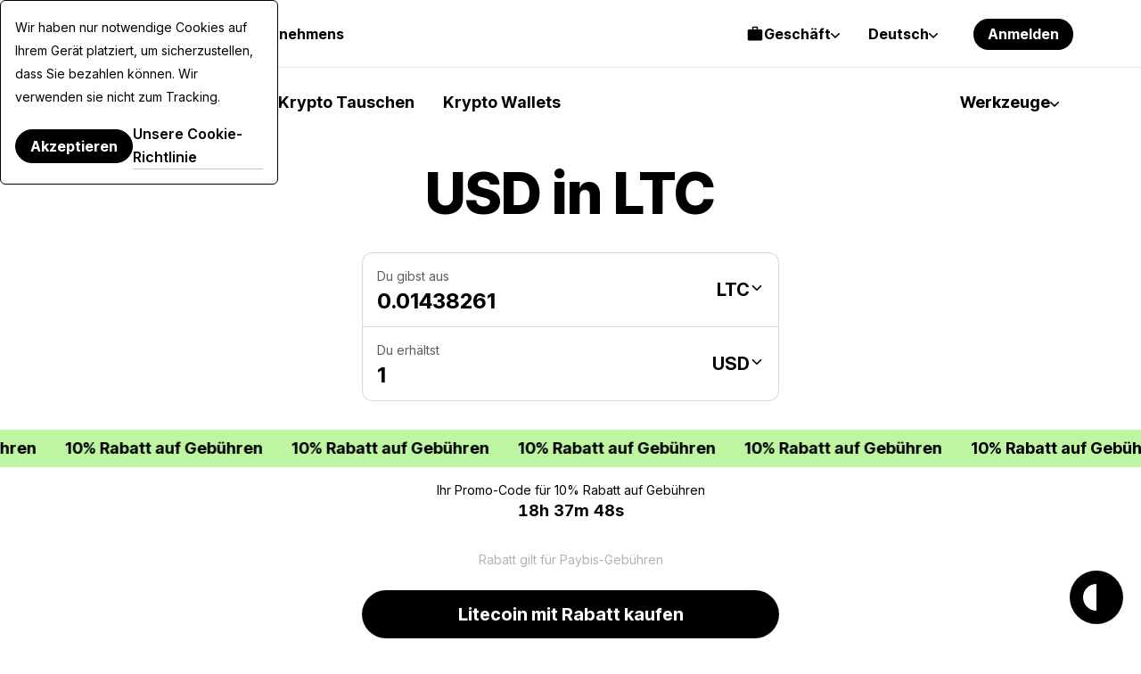

--- FILE ---
content_type: image/svg+xml
request_url: https://cdn.paybis.com/shared/icons/colored/crypto-icons/LTC.svg
body_size: 112
content:
<svg width="64" height="64" viewBox="0 0 64 64" fill="none" xmlns="http://www.w3.org/2000/svg">
<g clip-path="url(#clip0_4005_1789)">
<rect width="64" height="64" fill="#345D9D"/>
<path d="M37.6299 12.001C37.7357 11.9973 37.8422 12.0147 37.9414 12.0518C38.0404 12.0889 38.1317 12.1446 38.209 12.2168C38.2864 12.2891 38.3487 12.3763 38.3926 12.4727C38.4364 12.569 38.4603 12.6735 38.4639 12.7793V13.043L33.6006 29.5791L38.1865 28.1895L37.2139 31.5244L32.5586 32.8447L29.5703 42.9189H45.5508C45.6566 42.9152 45.7622 42.9327 45.8613 42.9697C45.9605 43.0068 46.0515 43.0635 46.1289 43.1357C46.2062 43.2079 46.2687 43.2944 46.3125 43.3906C46.3563 43.487 46.3812 43.5914 46.3848 43.6973V43.9609L44.9951 48.7559C44.9338 48.9823 44.7976 49.1815 44.6084 49.3203C44.4191 49.4592 44.1877 49.5292 43.9531 49.5195H19.4961L23.5957 35.5547L19.0098 36.9443L20.0518 33.748L24.6377 32.3584L30.4043 12.7647C30.4678 12.5394 30.6052 12.3416 30.7939 12.2031C30.9827 12.0648 31.2124 11.9939 31.4463 12.001H37.6299Z" fill="white"/>
</g>
<defs>
<clipPath id="clip0_4005_1789">
<rect width="64" height="64" fill="white"/>
</clipPath>
</defs>
</svg>


--- FILE ---
content_type: application/javascript
request_url: https://paybis.com/vite/assets/utils-VfTxveYU.js
body_size: 64
content:
var A=(_=>(_.FORM_DATA_UPDATED="FORM_DATA_UPDATED",_))(A||{}),l=(_=>(_.APPLE_PAY="apple pay",_.CREDIT_CARD="credit card",_.GOOGLE_PAY="google pay",_))(l||{}),T=(_=>(_.CLICK="user_click",_.SESSION_TIMEOUT="session_timeout",_))(T||{}),i=(_=>(_.ADD_WALLET_NAME_INPUT="add_wallet_name_input",_.ADD_WALLET_TICKER_CLICK="add_wallet_ticker_click",_.BUY_ATTEMPT="buy_attempt",_.BUY_FAIL_START_AGAIN="buy_fail_start_again",_.BUY_WIRE_PAYMENT_MADE_CLICK="buy_wire_payment_made_click",_.CONFIRM_SCREEN_VIEW="confirm_screen_view",_.DELETE_ACCOUNT_VIEW="delete_account_view",_.DEPOSIT_ATTEMPT="deposit_attempt",_.FINISH_TRANSACTION_CLOSE="finish_transaction_close",_.HISTORY_EXCHANGE_VIEW="history_exchange_view",_.HISTORY_WALLET_ITEM_VIEW="history_wallet_item_view",_.HISTORY_WALLETS_VIEW="history_wallets_view",_.PAGE_MEMBER_NOTIFICATIONS_VIEW="notifications_view",_.PAGE_MEMBER_PROFILE_VIEW="profile_view",_.PAGE_MEMBER_SECURITY_VIEW="security_view",_.SMS_OTP_SIGNUP_CAPTCHA_FAIL="sms_otp_signup_captcha_fail",_.SMS_OTP_RESEND_CAPTCHA_SUCCESS="sms_otp_resend_signup_captcha_success",_.WALLET_ADDED_COPY_ADDRESS="wallet_added_copy_address",_.WALLET_ADDED_VIEW="wallet_added_view",_.WALLET_BUY_CLICK="wallet_buy_click",_.WALLET_CARD_CLICK="wallet_card_click",_.WALLET_CHECK_EXPLORER_CLICK="wallet_check_explorer_click",_.WALLET_DEPOSIT_CLICK="wallet_deposit_click",_.WALLET_RENAME_CLICK="wallet_rename_click",_.WALLET_RENAME_VIEW="wallet_rename_view",_.WALLET_SELL_CLICK="wallet_sell_click",_.WALLET_WITHDRAW_CLICK="wallet_withdraw_click",_.WALLETS_ADD_WALLET_CLICK="wallets_add_wallet_click",_.WALLETS_BUY_CLICK="wallets_buy_click",_.WALLETS_VIEW="wallets_view",_.WITHDRAW_ATTEMPT="withdraw_attempt",_.LOGOUT_SUCCESS="logout_success",_.LOGIN_SUCCESS="login_success",_))(i||{});const c=_=>{typeof window<"u"&&(window.dataLayer=window.dataLayer??[],window.dataLayer.push(_))};export{i as D,A as E,l as P,T as U,c as p};
//# sourceMappingURL=utils-VfTxveYU.js.map


--- FILE ---
content_type: application/javascript
request_url: https://paybis.com/vite/assets/crypto-price-chart-BPfVtOdG.js
body_size: 3573
content:
import{f as g,a as T,C as S,_ as x,P as k,E as F,i as A}from"./numberFormatter-BFSUjval.js";import{i as m}from"./index-CxxjdDpn.js";import{d,n as f,r as _,w as v,c as y,o as I,V as L}from"./numberFormatter-DcavU2Ov.js";import{c as E,o as M,b as w,d as b,U as O}from"./simpleList-C9Z8hFw9.js";import{B as R}from"./BaseTooltip-DiGXhQfa.js";import{C as P,L as H,a as N,P as B,b as z,c as G,p as W,d as K}from"./chart-shgNG4cE.js";import{f as $,P as U}from"./FreezeBody-B5nLJELF.js";import"./webWallets-De3ge9yi.js";import"./exchangeDataLayer-MKPw0Xff.js";import"./sortPriorityFiats-CRvXt6np.js";import"./UrlHelper-lE3pmAR5.js";import"./fallback-BAobwesf.js";import"./sentry-B2GWeN3n.js";import"./exchange-form-pRMY12mi.js";import"./FreezeBody-BYnDuSLF.js";import"./errors-handling-bvoYun5Q.js";import"./navigation-BjHmf3_k.js";import"./authentication-service-api-client-DNi1_BNi.js";import"./helper-CIWCpR3J.js";import"./throttle-CLGGBhYG.js";const Y=d({__name:"MarketInformation",props:{cryptoCurrency:null,fiatCurrency:null,marketInformation:null},setup(a){return{__sfc:!0,props:a,formatAmount:s=>g(s,m.locale),formatCompactAmount:(s,o)=>T(s,m.locale,o,S.symbol),BaseTooltip:R}}});var j=function(){var t=this,r=t._self._c,e=t._self._setupProxy;return r("div",{staticClass:"price-chart-stats"},[r("h3",{staticClass:"price-chart-stats__title"},[t._v(" "+t._s(t.$t("kano.price-chart.stats.title",{cryptoCode:e.props.cryptoCurrency.code,cryptoName:e.props.cryptoCurrency.name}))+" ")]),r("div",{staticClass:"price-chart-stats__items"},[r("div",{staticClass:"price-chart-stats-item"},[r("div",{staticClass:"price-chart-stats-item__wrapper"},[r("h5",{staticClass:"price-chart-stats-item__label"},[t._v(" "+t._s(t.$t("kano.price-chart.stats.mktcap"))+" ")]),r(e.BaseTooltip,[t._v(" "+t._s(t.$t("kano.price-chart.stats.mktcap.tooltip"))+" ")])],1),r("div",{staticClass:"price-chart-stats-item__value"},[t._v(" "+t._s(e.formatCompactAmount(e.props.marketInformation.mktcap,e.props.fiatCurrency.code))+" ")])]),r("div",{staticClass:"price-chart-stats-item"},[r("div",{staticClass:"price-chart-stats-item__wrapper"},[r("h5",{staticClass:"price-chart-stats-item__label"},[t._v(" "+t._s(t.$t("kano.price-chart.stats.volume24h"))+" ")]),r(e.BaseTooltip,[t._v(" "+t._s(t.$t("kano.price-chart.stats.volume24h.tooltip"))+" ")])],1),r("div",{staticClass:"price-chart-stats-item__value"},[t._v(" "+t._s(e.formatCompactAmount(e.props.marketInformation.volume24h,e.props.fiatCurrency.code))+" ")])]),r("div",{staticClass:"price-chart-stats-item"},[r("div",{staticClass:"price-chart-stats-item__wrapper"},[r("h5",{staticClass:"price-chart-stats-item__label"},[t._v(" "+t._s(t.$t("kano.price-chart.stats.high24h"))+" ")]),r(e.BaseTooltip,[t._v(" "+t._s(t.$t("kano.price-chart.stats.high24h.tooltip"))+" ")])],1),r("div",{staticClass:"price-chart-stats-item__value"},[t._v(" "+t._s(e.formatCompactAmount(e.props.marketInformation.high24h,e.props.fiatCurrency.code))+" ")])]),r("div",{staticClass:"price-chart-stats-item"},[r("div",{staticClass:"price-chart-stats-item__wrapper"},[r("h5",{staticClass:"price-chart-stats-item__label"},[t._v(" "+t._s(t.$t("kano.price-chart.stats.supply"))+" ")]),r(e.BaseTooltip,[t._v(" "+t._s(t.$t("kano.price-chart.stats.supply.tooltip"))+" ")])],1),r("div",{staticClass:"price-chart-stats-item__value"},[t._v(" "+t._s(e.formatAmount(e.props.marketInformation.supply))+" "+t._s(e.props.cryptoCurrency.code)+" ")])])])])},V=[],X=f(Y,j,V,!1,null,null);const q=X.exports;var p=(a=>(a.HOUR="hour",a.DAY="day",a.WEEK="week",a.MONTH="month",a.THREE_MONTHS="three_months",a.SIX_MONTHS="six_months",a.YEAR="year",a.THREE_YEARS="three_years",a))(p||{});const J=d({__name:"ChartGraph",props:{fiatCurrency:null,datePeriod:null,chartData:null},setup(a){const t=a;P.register(H,N,B,z,G,W,K);const r=_(null),e=_(null);let s=null;const{stop:o}=E(r,([{isIntersecting:n}])=>{n&&e.value&&(s=u(t.chartData,e.value),o())},{threshold:.5});v(()=>t.chartData,n=>{!n.length||!e.value||!s||(s.data.datasets[0].data=n,s.update())});const u=(n,c)=>new P(c,{type:"line",data:{labels:!1,datasets:[{data:n,pointStyle:!1,borderColor:"#5F70DB",borderWidth:2,pointRadius:0,tension:.1}]},options:{interaction:{intersect:!1,mode:"index"},plugins:{legend:{display:!1},tooltip:{enabled:!0,usePointStyle:!0,axis:"x",callbacks:{title:i=>l.formatStringToLongDate(i[0].label),beforeBody:i=>l.formatAmountString(i[0].parsed.y),label:()=>""},titleFont:{size:14},bodyFont:{size:20}}},parsing:{xAxisKey:"date",yAxisKey:"price"},maintainAspectRatio:!1,legend:{display:!1},scales:{y:{border:{display:!1,dash:[6,4]},grid:{display:!0,drawTicks:!1,z:1},ticks:{align:"end",padding:10,maxTicksLimit:5,callback:function(i){return l.formatNumberToShort(Number(i))}}},x:{border:{display:!1},grid:{display:!1},ticks:{align:"start",padding:10,maxTicksLimit:7,callback:function(i){const h=this.getLabelForValue(i);return l.formatStringToShortDate(h)}}}},resizeDelay:100}}),l={formatAmountString(n){return g(Number(n),m.locale,t.fiatCurrency.code)},formatStringToLongDate(n){const c=new Date(n);return[p.HOUR,p.DAY,p.WEEK,p.MONTH].includes(t.datePeriod)?c.toLocaleTimeString(void 0,{hour:"numeric",minute:"numeric",month:"short",year:"numeric",day:"numeric"}):c.toLocaleDateString(void 0,{year:"numeric",month:"short",day:"numeric"})},formatStringToShortDate(n){const c=new Date(n);return[p.HOUR,p.DAY].includes(t.datePeriod)?c.toLocaleTimeString(void 0,{hour:"numeric",minute:"numeric"}):[p.WEEK,p.MONTH,p.THREE_MONTHS,p.SIX_MONTHS].includes(t.datePeriod)?c.toLocaleDateString(void 0,{month:"numeric",day:"numeric"}):c.toLocaleDateString(void 0,{year:"numeric",month:"numeric"})},formatNumberToShort(n){return new Intl.NumberFormat("en",{notation:"compact",maximumFractionDigits:1}).format(n)}};return{__sfc:!0,props:t,container:r,chart:e,chartObject:s,stop:o,createChart:u,chartMethods:l}}});var Q=function(){var t=this,r=t._self._c;return t._self._setupProxy,r("div",{ref:"container",staticClass:"chart-graph"},[r("canvas",{ref:"chart"})])},Z=[],tt=f(J,Q,Z,!1,null,"ec475381");const et=tt.exports,rt=d({__name:"PbSimplePopup",props:{value:{type:Boolean,default:!1},fitContentHeight:{type:Boolean,default:!1},fitParentWidth:{type:Boolean,default:!0},scrollToTop:{type:Boolean,default:!0}},emits:["show","hide","input"],setup(a,{emit:t}){const r=a,e=_(r.value);v(()=>r.value,()=>e.value=r.value),v(e,()=>{e.value?t("show"):t("hide"),window.innerWidth<1e3?$(e.value,r.scrollToTop):$(!1,!1),t("input",e.value)});const s=_(null);return M(s,()=>e.value=!1),{__sfc:!0,props:r,emit:t,show:e,popup:s}}});var at=function(){var t=this,r=t._self._c,e=t._self._setupProxy;return r("div",{staticClass:"light popup-wrapper",class:{"is-open":e.show,"height-auto":t.fitContentHeight}},[t._t("action",null,{visible:e.show,show:()=>e.show=!0,hide:()=>e.show=!1,toggle:()=>e.show=!e.show}),e.show?r("div",{ref:"popup",staticClass:"popup",class:{"fit-parent-width":t.fitParentWidth}},[t._t("default",null,{visible:e.show,show:()=>e.show=!0,hide:()=>e.show=!1,toggle:()=>e.show=!e.show})],2):t._e()],2)},st=[],ot=f(rt,at,st,!1,null,"bbc2fdbd");const nt=ot.exports;var ct=function(){var a=this,t=a.$createElement,r=a._self._c||t;return r("svg",a._g({attrs:{xmlns:"http://www.w3.org/2000/svg",width:"16",height:"16",fill:"none",color:"#000",viewBox:"0 0 16 16"}},a.$listeners),[r("path",{attrs:{stroke:"currentColor","stroke-linecap":"round","stroke-linejoin":"round","stroke-width":"1.5",d:"M3.429 5.714 8 10.286l4.572-4.572"}})])};const it={render:ct},lt=d({__name:"DropDownSelect",emits:["open"],setup(a,{emit:t}){return{__sfc:!0,emit:t,handleOpen:()=>{t("open")},PbScroll:U,PbSimplePopup:nt,DropDownArrrow:it}}});var pt=function(){var t=this,r=t._self._c,e=t._self._setupProxy;return r(e.PbSimplePopup,{attrs:{fitParentWidth:"",scrollToTop:!1},scopedSlots:t._u([{key:"action",fn:function({toggle:s,visible:o}){return[r("div",{staticClass:"drop-down-list-toggle",class:{"is-open":o},on:{click:function(u){e.handleOpen(),s()}}},[r("span",{staticClass:"drop-down-list-toggle__value"},[t._t("value")],2),r(e.DropDownArrrow,{staticClass:"drop-down-list-toggle__icon"})],1)]}},{key:"default",fn:function({hide:s}){return[r("div",{staticClass:"drop-down-header"},[r("img",{attrs:{src:x,width:"24",height:"24",alt:"close"},on:{click:s}})]),r(e.PbScroll,[r("div",{staticClass:"drop-down-list"},[t._t("default",null,{hide:s})],2)])]}}],null,!0)})},ut=[],_t=f(lt,pt,ut,!1,null,"fbd19077");const D=_t.exports,dt=d({__name:"FiatCurrencySelect",props:{value:null},emits:["input"],setup(a,{emit:t}){const r=a,e=w(()=>k.getAvailableFiatCurrencies()),{state:s,fetch:o}=b({list:()=>e()});return{__sfc:!0,props:r,emit:t,getFiatCurrencyList:e,fiatCurrencies:s,fetchFiatCurrencyList:o,selectCurrency:l=>{t("input",l)},DropDownSelect:D,ExchangeLoading:F}}});var ft=function(){var t=this,r=t._self._c,e=t._self._setupProxy;return r(e.DropDownSelect,{on:{open:e.fetchFiatCurrencyList},scopedSlots:t._u([{key:"value",fn:function(){return[t._v(" "+t._s(e.props.value.code)+" ")]},proxy:!0},{key:"default",fn:function({hide:s}){return[e.fiatCurrencies.loading?r(e.ExchangeLoading):t._l(e.fiatCurrencies.items,function(o){return r("div",{key:o.code,staticClass:"drop-down-item",class:{"is-selected":o.code===e.props.value.code},on:{click:function(u){e.selectCurrency(o),s()}}},[t._v(" "+t._s(o.code)+" ")])})]}}])})},mt=[],ht=f(dt,ft,mt,!1,null,"42ef14e0");const vt=ht.exports,Ct=d({__name:"TimePeriodSelect",props:{value:null},emits:["input"],setup(a,{emit:t}){const r=a,e=Object.values(p);return{__sfc:!0,props:r,emit:t,timePeriods:e,selectPeriod:o=>{t("input",o)},DropDownSelect:D}}});var yt=function(){var t=this,r=t._self._c,e=t._self._setupProxy;return r(e.DropDownSelect,{scopedSlots:t._u([{key:"value",fn:function(){return[r("div",{staticClass:"drop-down-value"},[t._v(" "+t._s(t.$t(`kano.price-chart.time-period-select.${t.value}`))+" ")])]},proxy:!0},{key:"default",fn:function({hide:s}){return t._l(e.timePeriods,function(o){return r("div",{key:o,staticClass:"drop-down-item",class:{"is-selected":o===t.value},on:{click:function(u){e.selectPeriod(o),s()}}},[t._v(" "+t._s(t.$t(`kano.price-chart.time-period-select.${o}`))+" ")])})}}])})},gt=[],kt=f(Ct,yt,gt,!1,null,"56818aeb");const wt=kt.exports,Pt=d({__name:"CryptoPriceChart",props:{cryptoCurrency:null,fiatCurrency:null,pricePageLink:null,formattedPrice:null},emits:["fiatChanged"],setup(a,{emit:t}){const r=a,e=_(r.fiatCurrency),s=_(p.THREE_MONTHS),o=y(()=>{if(!l.items||l.items.length<2)return 0;const c=l.items[0].price,i=l.items.at(-1)?.price||0;return c===0?0:((i-c)/c*100).toFixed(2)}),u=w((c,i,h)=>k.getHistoricData("CCCAGG",c,i,h)),{state:l,fetch:n}=b({list:async()=>(await u(r.cryptoCurrency.code,e.value.code,s.value)).map(i=>({date:new Date(i[0]*1e3).toISOString(),price:i[1]}))});return v([e,s],([c],[i])=>{n(),i.code!==c.code&&t("fiatChanged",c)}),I(()=>{n()}),{__sfc:!0,props:r,emit:t,selectedFiatCurrency:e,selectedTimePeriod:s,priceChangePercentage:o,getChartData:u,chartData:l,fetchChartData:n,ChartGraph:et,FiatCurrencySelect:vt,TimePeriodSelect:wt}}});var $t=function(){var t=this,r=t._self._c,e=t._self._setupProxy;return r("div",[r("div",{staticClass:"price-chart-header"},[r("div",{staticClass:"price-chart-header__price"},[t._v(" "+t._s(t.formattedPrice)+" ")]),r("div",{staticClass:"price-chart-header__chg24h"},[e.priceChangePercentage>0?r("span",{staticClass:"price-chart-header__chg24h--positive"},[t._v("+"+t._s(e.priceChangePercentage)+"%")]):r("span",{staticClass:"price-chart-header__chg24h--negative"},[t._v(t._s(e.priceChangePercentage)+"%")])]),r("a",{staticClass:"price-chart-header__link",attrs:{href:t.pricePageLink}},[t._v(" "+t._s(t.$t("kano.price-chart.link.to-price",{cryptoCode:e.props.cryptoCurrency.code,cryptoName:e.props.cryptoCurrency.name}))+" ")])]),r("div",{staticClass:"price-chart-graph"},[r("div",{staticClass:"price-chart-graph__controls"},[r(e.FiatCurrencySelect,{model:{value:e.selectedFiatCurrency,callback:function(s){e.selectedFiatCurrency=s},expression:"selectedFiatCurrency"}}),r(e.TimePeriodSelect,{model:{value:e.selectedTimePeriod,callback:function(s){e.selectedTimePeriod=s},expression:"selectedTimePeriod"}})],1),e.chartData.loading?r("div",{staticClass:"price-chart-graph__loader"}):r(e.ChartGraph,{attrs:{fiatCurrency:e.selectedFiatCurrency,chartData:e.chartData.items,datePeriod:e.selectedTimePeriod}})],1)])},St=[],bt=f(Pt,$t,St,!1,null,"78246f9e");const Dt=bt.exports,Tt=d({__name:"CryptoPriceChartApp",props:{cryptoCurrency:null,fiatCurrency:null,marketInformation:null},setup(a){const t=a,r=_(t.fiatCurrency),e=_(t.marketInformation),s=y(()=>g(e.value?.price,m.locale,r.value?.code,S.symbol)),o=y(()=>O.generate(`/price/${t.cryptoCurrency?.slug}/`,{},m.locale)),u=w(async n=>{const{marketInfo:c}=await k.getDetails("CCCAGG",t.cryptoCurrency?.code,n);return c});return{__sfc:!0,props:t,selectedFiatCurrency:r,marketInformation:e,formattedPrice:s,linkToPricePage:o,fetchMarketInfo:u,updateMarketInfo:async n=>{r.value=n,e.value=await u(n.code)},MarketInformation:q,CryptoPriceChart:Dt}}});var xt=function(){var t=this,r=t._self._c,e=t._self._setupProxy;return r("div",{staticClass:"price-chart"},[r(e.CryptoPriceChart,{attrs:{cryptoCurrency:e.props.cryptoCurrency,fiatCurrency:e.props.fiatCurrency,pricePageLink:e.linkToPricePage,formattedPrice:e.formattedPrice},on:{fiatChanged:e.updateMarketInfo}}),r(e.MarketInformation,{attrs:{cryptoCurrency:e.props.cryptoCurrency,fiatCurrency:e.selectedFiatCurrency,marketInformation:e.marketInformation}})],1)},Ft=[],At=f(Tt,xt,Ft,!1,null,null);const It=At.exports;let C=null;const Lt=()=>{C!==null&&C.$destroy();const{props:a}=A("priceChart",["props"]);C=new L({i18n:m,render:t=>t(It,{props:a})}).$mount("#crypto-price-chart-app"),window?.initializeTooltips&&window?.initializeTooltips()};Lt();export{Lt as mountPriceChartApp};
//# sourceMappingURL=crypto-price-chart-BPfVtOdG.js.map


--- FILE ---
content_type: application/javascript
request_url: https://paybis.com/vite/assets/crypto-sentiment-tooltip-CmzVX6v1.js
body_size: -190
content:
import{d as p,n as i,V as m}from"./numberFormatter-DcavU2Ov.js";import{i as s}from"./index-CxxjdDpn.js";import{B as _}from"./BaseTooltip-DiGXhQfa.js";import"./fallback-BAobwesf.js";import"./simpleList-C9Z8hFw9.js";import"./errors-handling-bvoYun5Q.js";import"./sentry-B2GWeN3n.js";import"./exchange-form-pRMY12mi.js";import"./FreezeBody-BYnDuSLF.js";import"./navigation-BjHmf3_k.js";import"./sortPriorityFiats-CRvXt6np.js";import"./UrlHelper-lE3pmAR5.js";import"./authentication-service-api-client-DNi1_BNi.js";import"./helper-CIWCpR3J.js";const l=p({__name:"CryptoSentimentTooltip",setup(o){return{__sfc:!0,BaseTooltip:_}}});var a=function(){var t=this,r=t._self._c,e=t._self._setupProxy;return r(e.BaseTooltip,[t._v(" "+t._s(t.$t("kano.crypto-sentiment.tooltip"))+" ")])},c=[],u=i(l,a,c,!1,null,null);const f=u.exports;let n=null;const d=()=>{n!==null&&n.$destroy(),n=new m({i18n:s,render:o=>o(f)}).$mount("#crypto-sentiment-tooltip")};d();export{d as mountCryptoSentimentTooltip};
//# sourceMappingURL=crypto-sentiment-tooltip-CmzVX6v1.js.map


--- FILE ---
content_type: application/javascript
request_url: https://paybis.com/vite/assets/prices-calculator-Cljgpbs9.js
body_size: 5394
content:
import{c as D}from"./index-Bh5NM_5A.js";import{r as k,e as E,w as U,c as l,y as J,V as b,n as u,j as h,l as j,k as O,m as M,d as I,N as G}from"./numberFormatter-DcavU2Ov.js";import{B as v,p as V}from"./index-CGS0YlKi.js";import{d as z,I as H}from"./directive-C_Zd6PGy.js";import{U as L}from"./simpleList-C9Z8hFw9.js";import{C as W,c as Y}from"./pricesConstants-B-W_iuaR.js";import{I as Z}from"./Icon-DQySyoRi.js";import{P as K,f as N}from"./FreezeBody-B5nLJELF.js";import{g as Q,s as i,V as q,E as X}from"./navigation-BjHmf3_k.js";import{C as tt,F as et}from"./FiatCurrency-p4EoHU8I.js";import{E as rt}from"./numberFormatter-BFSUjval.js";import{w as at}from"./cryptoPriceWS-BbJcTTjo.js";import"./webWallets-De3ge9yi.js";import"./exchangeDataLayer-MKPw0Xff.js";import{i as y,a as st}from"./index-CxxjdDpn.js";import"./fallback-BAobwesf.js";import"./errors-handling-bvoYun5Q.js";import"./sentry-B2GWeN3n.js";import"./exchange-form-pRMY12mi.js";import"./FreezeBody-BYnDuSLF.js";import"./throttle-CLGGBhYG.js";import"./sortPriorityFiats-CRvXt6np.js";import"./UrlHelper-lE3pmAR5.js";import"./authentication-service-api-client-DNi1_BNi.js";import"./index-C28nrEqz.js";import"./errorHandle-CxmlfDCY.js";import"./helper-CIWCpR3J.js";const T=1e3,A=60*T,$=60*A,x=24*$,ot=r=>{const t=k(0),e=k(null);let a=null;const s=o=>{if(!o)return null;const c=o instanceof Date?o:new Date(o);return isNaN(c.getTime())?null:c},n=()=>{const o=e.value;if(!o){t.value=0;return}const c=Date.now(),p=o.getTime()-c;t.value=p>0?p:0},d=()=>{a!==null&&(window.clearInterval(a),a=null)},m=()=>{typeof window>"u"||(d(),n(),t.value!==0&&(a=setInterval(n,1e3)))};E(d),U(()=>J(r),o=>{e.value=s(o),m()},{immediate:!0});const _=l(()=>{if(t.value<=0)return"0h 0m 0s";const o=t.value,c=Math.floor(o/x),p=Math.floor(o%x/$),g=Math.floor(o%$/A),B=Math.floor(o%A/T),S=String(p).padStart(2,"0"),P=String(g).padStart(2,"0"),F=String(B).padStart(2,"0");return c>0?`${c}d ${S}h ${P}m ${F}s`:`${S}h ${P}m ${F}s`});return{rawTime:t,formattedTime:_}};b.prototype.$currencyCodes=D;var nt=function(){var r=this,t=r.$createElement,e=r._self._c||t;return e("svg",r._g({attrs:{xmlns:"http://www.w3.org/2000/svg",width:"16",height:"16",fill:"none",color:"#000",viewBox:"0 0 16 16"}},r.$listeners),[e("path",{attrs:{stroke:"currentColor","stroke-linecap":"round","stroke-linejoin":"round","stroke-width":"1.5",d:"M3.429 5.714 8 10.286l4.572-4.572"}})])};const it={render:nt};var ct=function(){var r=this,t=r.$createElement,e=r._self._c||t;return e("svg",r._g({attrs:{xmlns:"http://www.w3.org/2000/svg",width:"24",height:"24",fill:"none",viewBox:"0 0 24 24"}},r.$listeners),[e("rect",{attrs:{width:"24",height:"24",fill:"#000","fill-opacity":".08",rx:"12"}}),e("path",{attrs:{stroke:"#000","stroke-linecap":"round","stroke-linejoin":"round","stroke-width":"1.5",d:"M7 17 17 7M7 7l10 10"}})])};const lt={render:ct};var ut=function(){var r=this,t=r.$createElement,e=r._self._c||t;return e("svg",r._g({attrs:{xmlns:"http://www.w3.org/2000/svg",width:"16",height:"16",fill:"none",viewBox:"0 0 16 16"}},r.$listeners),[e("path",{attrs:{stroke:"#000","stroke-linecap":"round","stroke-linejoin":"round",d:"m2.989 13.03 5.01-5.01m5.01-5.01L8 8.02m0 0 5.018 5.018M8 8.018l-5.01-5.01"}})])};const pt={render:ut},dt={name:"CalculatorInputOptions",components:{ExchangeLoading:rt,FiatCurrency:et,CryptoCurrency:tt,PbScroll:K,CryptoIcon:W,Icon:Z,ChevronDownIcon:it,CircleCloseIcon:lt,CloseIcon:pt},props:{items:{type:Array,required:!0},selectedOption:{type:String,required:!0},isCrypto:{type:Boolean,required:!0}},data(){return{isOpen:!1,selected:this.selectedOption,searchString:""}},watch:{selectedOption(){this.selected=this.selectedOption},isOpen(r){window.innerWidth<1e3?N(r):N(!1,!1)}},destroyed(){document.removeEventListener("click",this.handleCloseAll)},computed:{filteredItems(){return this.items.filter(r=>r.name.toLowerCase().includes(this.searchString.toLowerCase())||r.code.toLowerCase().includes(this.searchString.toLowerCase()))},dropdownTitle(){const r=this.isCrypto?"crypto-title":"fiat-title";return this.$i18n.t(`calculator.form.drop-down.${r}`)}},methods:{getPaybisIconsUrl:Q,getLabel(r){return this.isCrypto?r.name:r.code},getDetails(r){return this.isCrypto?r.code:r.name},handleOpen(){if(this.isOpen=!this.isOpen,!this.isOpen){document.removeEventListener("click",this.handleCloseAll);return}document.addEventListener("click",this.handleCloseAll),this.$emit("is-open")},handleClose(){this.isOpen=!1,this.searchString="",document.removeEventListener("click",this.handleCloseAll)},handleCloseAll(r){const t=this.$refs.dropdownMenu,e=r.target;t!==e&&!t.contains(e)&&this.handleClose()},handleSelect(r){this.selected=r.code,this.$emit("change",r),this.handleClose()}}};var mt=function(){var t=this,e=t._self._c;return e("div",{ref:"dropdownMenu",staticClass:"calculator-options",class:{"is-open":t.isOpen}},[e("div",{staticClass:"calculator-options-toggle",on:{click:t.handleOpen}},[e("div",{staticClass:"calculator-options-toggle__button"},[e("span",{staticClass:"calculator-options-toggle__currency"},[t._v(" "+t._s(t.selected)+" ")])]),e("span",{staticClass:"calculator-options-toggle__icon"},[e("ChevronDownIcon")],1)]),e("div",{ref:"dropdownRef",staticClass:"calculator-options-dropdown"},[e("div",{staticClass:"calculator-options-dropdown-wrapper"},[e("div",{staticClass:"calculator-options-dropdown-header"},[e("div",{staticClass:"calculator-options-dropdown-header__side"}),e("div",{staticClass:"calculator-options-dropdown-header__title"},[t._v(" "+t._s(t.dropdownTitle)+" ")]),e("div",{staticClass:"calculator-options-dropdown-header__side calculator-options-dropdown-header__close"},[e("CircleCloseIcon",{on:{click:t.handleOpen}})],1)]),e("div",{staticClass:"calculator-options-search"},[e("input",{staticClass:"calculator-options-search__input",attrs:{type:"text",placeholder:t.$t("calculator.searchPlaceholder")},domProps:{value:t.searchString},on:{input:function(a){t.searchString=a.target.value}}}),e("div",{directives:[{name:"show",rawName:"v-show",value:t.searchString.length>0,expression:"searchString.length > 0"}],staticClass:"calculator-options-search__clear",on:{click:function(a){t.searchString=""}}},[e("CloseIcon")],1)]),t.items.length>0?e("PbScroll",[e("ul",{staticClass:"calculator-options-list"},t._l(t.filteredItems,function(a){return e("li",{key:a.code,staticClass:"calculator-options-item",on:{click:function(s){return t.handleSelect(a)}}},[t.isCrypto?e("CryptoCurrency",{attrs:{selected:a.code===t.selected,currency:a.code,icon:a.code.toUpperCase(),label:a.name}}):e("FiatCurrency",{attrs:{selected:a.code===t.selected,currency:a.code,label:a.name}})],1)}),0)]):e("div",{staticClass:"calculator-options-loader"},[e("ExchangeLoading")],1)],1)])])},ht=[],ft=u(dt,mt,ht,!1,null,"7351074e");const Ct=ft.exports,_t={name:"CalculatorInput",components:{CalculatorInputOptions:Ct},directives:{imask:z},props:{input:{type:Object,required:!0},currencies:{type:Array,required:!0},isLoading:{type:Boolean,required:!0},dataTestid:{type:String,required:!1,default:null},label:{type:String,required:!0}},data(){return{isLoadingToggle:this.isLoading}},watch:{isLoading(){this.isLoadingToggle=this.isLoading}},computed:{...h("calculator",["isPriceUpdateInProgress"])},methods:{triggerFocus(){console.log("trigger focus"),this.$refs.input.focus()},handleOptionChange(r){this.$emit("option-change",r)},onAccept(r){const t=r.detail.value;this.input.amountString!==t&&Number.parseFloat(this.input.amountString)!==Number.parseFloat(t)&&this.$emit("input-change",t)}}};var gt=function(){var t=this,e=t._self._c;return e("div",{staticClass:"calculator-form-item",on:{click:function(a){return a.target!==a.currentTarget?null:t.triggerFocus.apply(null,arguments)}}},[e("div",{staticClass:"calculator-input",class:{"is-loading":t.isLoadingToggle}},[e("label",{staticClass:"calculator-input__label",on:{click:function(a){return a.target!==a.currentTarget?null:t.triggerFocus.apply(null,arguments)}}},[t._v(" "+t._s(t.label)+" ")]),e("input",{directives:[{name:"imask",rawName:"v-imask",value:t.input.maskSettings,expression:"input.maskSettings"}],ref:"input",staticClass:"calculator-input__input",class:{"is-updating":t.isPriceUpdateInProgress},attrs:{placeholder:"0",pattern:"^[0-9]+([\\.,][0-9]+)?$",inputmode:"decimal","data-testid":t.dataTestid},domProps:{value:t.input.amountString},on:{accept:t.onAccept}}),e("div",{staticClass:"calculator-input__loader"})]),e("CalculatorInputOptions",{attrs:{"is-crypto":t.input.isCrypto(),"selected-option":t.input.currency.code,items:t.currencies,"data-testid":"currencydropdown"},on:{change:t.handleOptionChange,"is-open":function(a){return t.$emit("option-is-open")}}})],1)},vt=[],yt=u(_t,gt,vt,!1,null,null);const At=yt.exports,C={crypto:"CRYPTO",fiat:"FIAT"};class f{constructor(t,e,a,s){this.setAmountString(t),this.currency=e||null,this.type=a,this.maxDecimals=s,this.activeInput=!1,this.maskSettings={mask:Number,scale:this.maxDecimals,signed:!1,normalizeZeros:!1,radix:".",mapToRadix:[".",","],thousandsSeparator:""}}static createCryptoAmount(t,e){return new f(t,e,C.crypto,8)}static createFiatAmount(t,e){return new f(t,e,C.fiat,2)}activate(){this.activeInput=!0}deactivate(){this.activeInput=!1}isActive(){return this.activeInput}setAmountNumber(t){this.amount=t;const e=H.createMask(this.maskSettings);e.resolve(t.toString(10)),this.amountString=e.value}setAmountString(t){this.amountString=t,this.amount=new v(t)}setCurrency(t){this.currency=t}isCrypto(){return this.type===C.crypto}isFiat(){return this.type===C.fiat}}const $t={name:"CalculatorForm",components:{CalculatorInput:At},data(){return{defaultCryptoCode:"BTC",defaultFiatCode:"USD",constants:Y,isLoading:!1,priceRequestInterval:null,cryptoAmount:f.createCryptoAmount("0"),fiatAmount:f.createFiatAmount("0")}},created(){const r=this.isSelectedAmountCrypto?this.cryptoAmount:this.fiatAmount;this.setActiveInput(r),this.cryptoAmount.setCurrency(this.selectedCryptoCurrency),this.fiatAmount.setCurrency(this.selectedFiatCurrency),this.price!==null&&this.calculate()},beforeMount(){at("calculator",this.selectedMarket.value,this.selectedFiatCurrency.code)},computed:{...M("calculator",["getAvailableCryptoCurrencyByCode"]),...h("calculator",["price","selectedMarket","selectedFiatCurrency","selectedAmount","selectedCryptoCurrency","availableCryptoCurrencies","availableFiatCurrencies","isSelectedAmountCrypto","wsConnected"]),fiatCurrencyList(){return this.availableFiatCurrencies?this.availableFiatCurrencies:[]},cryptoCurrencyList(){return this.availableCryptoCurrencies.filter(r=>r.ws&&this.selectedMarket.value in r.ws)}},watch:{price(r){r!==null&&this.calculate()}},methods:{...O({requestPrice:"calculator/requestPrice",requestAvailableCryptos:"calculator/requestAvailableCryptos",requestAvailableFiats:"calculator/requestAvailableFiats"}),...j({setSelectedAmountCrypto:"calculator/setSelectedAmountCrypto",setSelectedAmountFiat:"calculator/setSelectedAmountFiat",useRealtimePrice:"calculator/useRealtimePrice"}),handleCryptoAmountChange(r){this.cryptoAmount.amountString=r,this.calculateFiat(new v(r),this.cryptoAmount.currency),this.triggerNewConversion()},handleFiatAmountChange(r){this.fiatAmount.amountString=r,this.calculateCrypto(new v(r),this.fiatAmount.currency),this.triggerNewConversion()},triggerNewConversion(){this.$emit("new-conversion",{cryptoAmount:this.cryptoAmount.amount,cryptoCurrency:this.cryptoAmount.currency,fiatCurrency:this.fiatAmount.currency})},handleFiatChange(r){this.handleRequestPrice(this.selectedCryptoCurrency,r,this.selectedMarket),this.$emit("fiat-changed",r),this.triggerNewConversion()},handleCryptoChange(r){this.handleRequestPrice(r,this.selectedFiatCurrency,this.selectedMarket),this.$emit("crypto-changed",r),this.triggerNewConversion()},handleRequestPrice(r,t,e){this.isLoading=!0;const a=t.code!==this.selectedFiatCurrency.code,s=e.value!==this.selectedMarket.value,n=this.wsConnected&&(a||s);n&&this.$disconnect(),this.requestPrice({market:e,cryptoCurrency:r,fiatCurrency:t}).finally(()=>{n&&this.$connectToPrice(e.value,t.code),this.isLoading=!1,this.fiatAmount.currency=t,this.cryptoAmount.currency=r})},calculate(){if(this.isSelectedAmountCrypto){this.calculateFiat(this.cryptoAmount.amount,this.cryptoAmount.currency);return}this.calculateCrypto(this.fiatAmount.amount,this.fiatAmount.currency)},calculateCrypto(r,t){this.fiatAmount.amount=r,this.fiatAmount.setCurrency(t),this.setSelectedAmountFiat(this.fiatAmount.amount);const e=this.fiatAmount.amount.dividedBy(this.price);this.cryptoAmount.setAmountNumber(e),this.startPriceUpdateInterval()},calculateFiat(r,t){this.cryptoAmount.amount=r,this.cryptoAmount.setCurrency(t),this.setSelectedAmountCrypto(this.cryptoAmount.amount);const e=this.cryptoAmount.amount.times(this.price);this.fiatAmount.setAmountNumber(e),this.startPriceUpdateInterval()},startPriceUpdateInterval(){if(this.$isServer)return;this.priceRequestInterval&&clearInterval(this.priceRequestInterval);const r=10*1e3;this.priceRequestInterval=setInterval(()=>{this.useRealtimePrice()},r)},setActiveInput(r){r.setAmountNumber(this.selectedAmount),r.activate()},loadCryptoCurrencies(){this.availableCryptoCurrencies.length>0||this.requestAvailableCryptos()},loadFiatCurrencies(){this.availableFiatCurrencies.length>0||this.requestAvailableFiats()}}};var wt=function(){var t=this,e=t._self._c;return e("div",{staticClass:"calculator"},[e("div",{staticClass:"calculator__item-from"},[e("CalculatorInput",{attrs:{input:t.cryptoAmount,currencies:t.cryptoCurrencyList,label:t.$t("calculator.form.from-label"),"is-loading":t.isLoading&&!t.isSelectedAmountCrypto,"data-testid":"cryptofield"},on:{"input-change":function(a){return t.handleCryptoAmountChange(a)},"option-change":function(a){return t.handleCryptoChange(a)},"option-is-open":function(a){return t.loadCryptoCurrencies()}}})],1),e("div",{staticClass:"calculator__item-to"},[e("CalculatorInput",{attrs:{input:t.fiatAmount,currencies:t.availableFiatCurrencies,label:t.$t("calculator.form.to-label"),"is-loading":t.isLoading&&t.isSelectedAmountCrypto,"data-testid":"fiatfield"},on:{"input-change":function(a){return t.handleFiatAmountChange(a)},"option-change":function(a){return t.handleFiatChange(a)},"option-is-open":function(a){return t.loadFiatCurrencies()}}})],1)])},bt=[],It=u($t,wt,bt,!1,null,null);const St=It.exports,Pt={name:"CalculatorBuyNow",props:{linkParams:{type:Object,required:!1,default:{}}},computed:{...h("calculator",["isGuestUser","selectedCryptoCurrency","selectedFiatCurrency"]),...M("calculator",["getAvailableCryptoCurrencyByCode"]),...h("calculator",["isCorporateAccount","defaultBuyLink"]),redirectUrl(){const{links:r}=this.selectedCryptoCurrency,t=this.isGuestUser?"":"/member/exchange";if(this.isCorporateAccount)return this.defaultBuyLink;const e={...this.linkParams};if(!r?.buy)return L.generate(t||"/",e,this.$i18n.locale);const a=`${t}${r.buy}`;return L.generate(a,e,this.$i18n.locale)}}};var Ft=function(){var t=this,e=t._self._c;return e("a",{staticClass:"calculator-action button button--primary",attrs:{href:t.redirectUrl,"data-testid":"buynowbutton"}},[t._t("default",function(){return[t._v(t._s(t.$t("calculator.buyNow")))]})],2)},kt=[],Lt=u(Pt,Ft,kt,!1,null,null);const Nt=Lt.exports,xt=I({__name:"PromoCampaign",props:{promoInfo:null},setup(r){const t=r,e=l(()=>t.promoInfo.expirationDate??null),{formattedTime:a}=ot(e);return{__sfc:!0,props:t,promoExpirationDate:e,formattedTime:a}}});var Ot=function(){var t=this,e=t._self._c,a=t._self._setupProxy;return e("section",{staticClass:"promo-campaign",attrs:{role:"region","aria-labelledby":"promo-title"}},[e("div",{staticClass:"promo-campaign-banner"},t._l(40,function(s){return e("div",{key:s,staticClass:"promo-campaign-banner__slide",attrs:{"aria-hidden":"true"}},[t._v(" "+t._s(t.$t("calculator.promotion-campaign.banner-text"))+" ")])}),0),e("div",{staticClass:"promo-campaign-timer"},[e("span",{staticClass:"promo-campaign-timer__title",attrs:{id:"promo-title"}},[t._v(" "+t._s(t.$t("calculator.promotion-campaign.timer-title"))+" ")]),e("span",{staticClass:"promo-campaign-timer__value",attrs:{"aria-label":"Time remaining",role:"timer","aria-live":"polite","aria-atomic":"true"}},[t._v(" "+t._s(a.formattedTime)+" ")])]),e("div",{staticClass:"promo-campaign-disclaimer"},[t._v(" "+t._s(t.$t("calculator.promotion-campaign.disclaimer"))+" ")])])},Mt=[],qt=u(xt,Ot,Mt,!1,null,"ba9373bb");const Tt=qt.exports,Rt=I({__name:"CalculatorCurrentPrice",setup(r){const t=l(()=>i.state.calculator.selectedFiatCurrency),e=l(()=>i.state.calculator.selectedCryptoCurrency),a=l(()=>{if(!t.value)return"0";const s=i.state.calculator.price,n=new G(i.state.language);return s<10&&n.setMaxSignificantDigits(4),n.format(Number(s))});return{__sfc:!0,fiatCurrency:t,cryptoCurrency:e,currentPrice:a}}});var Bt=function(){var t=this,e=t._self._c,a=t._self._setupProxy;return e("div",{staticClass:"calculator-rate"},[e("div",{staticClass:"calculator-rate__price"},[t._v(" 1 "+t._s(a.cryptoCurrency?.code)+" = "+t._s(a.currentPrice)+" "+t._s(a.fiatCurrency?.code)+" ")]),e("div",{staticClass:"calculator-rate__disclaimer"},[t._v(" "+t._s(t.$t("calculator.form-footer.rate-disclaimer"))+" ")])])},Dt=[],Et=u(Rt,Bt,Dt,!1,null,"27e30142");const Ut=Et.exports,Jt=I({__name:"CalculatorPage",props:{promoInfo:null},setup(r){const t=r,e=l(()=>i.state.calculator.heading),a=l(()=>i.state.calculator.selectedCryptoCurrency.name),s=l(()=>t.promoInfo?{promoCode:t.promoInfo.code}:{}),n=l(()=>t.promoInfo?y.t("calculator.promotion-campaign.cta-button-label",{cryptoName:a.value}):y.t("calculator.buyNow"));return{__sfc:!0,props:t,headingText:e,selectedCryptoName:a,promoLinkParams:s,ctaText:n,handleCryptoChange:m=>{i.dispatch("calculator/requestUsdAggregatePrice",m)},Calculator:St,CalculatorBuyNow:Nt,PromoCampaign:Tt,CalculatorCurrentPrice:Ut}}});var jt=function(){var t=this,e=t._self._c,a=t._self._setupProxy;return e("div",{staticClass:"calculator-hero"},[e("h1",{staticClass:"calculator-hero__title",attrs:{"data-testid":"btccalculator"}},[t._v(" "+t._s(a.headingText)+" ")]),e("div",{staticClass:"calculator-hero__content"},[e(a.Calculator,{on:{"crypto-changed":a.handleCryptoChange}})],1),t.promoInfo?e(a.PromoCampaign,{staticClass:"calculator-hero__promo",attrs:{promoInfo:t.promoInfo}}):t._e(),e("div",{staticClass:"calculator-hero__content"},[e(a.CalculatorBuyNow,{attrs:{"link-params":a.promoLinkParams}},[t._v(" "+t._s(a.ctaText)+" ")]),e(a.CalculatorCurrentPrice)],1)],1)},Gt=[],Vt=u(Jt,jt,Gt,!1,null,null);const R=Vt.exports;b.use(q);const w=new q({routes:[{path:"/error",name:"error",component:X}],mode:"abstract"});w.addRoute({path:"/{:crypto}-calculator",name:"calculatorPage",component:R});i.registerModule("calculator",V);function zt(){return{app:new b({render(t){return t(R,{props:{promoInfo:this.promoInfo}})},data:()=>({promoInfo:null}),i18n:y,store:i,router:w,computed:{...h("calculator",["price","selectedAmount"])},serverPrefetch(){return this.initiateState(context)},beforeMount(){if(this.$store.state.calculator.heading){this.reInitiateBigNumber();return}const t=JSON.parse(JSON.stringify(this.$el.dataset));t.cryptoCurrency=JSON.parse(t.cryptoCurrency),t.fiatCurrency=JSON.parse(t.fiatCurrency),t.market=JSON.parse(t.market),t.breadcrumbs=JSON.parse(t.breadcrumbs),t.price=JSON.parse(t.price),this.promoInfo=JSON.parse(t.promoInfo??"null"),t.isMemberPage&&this.$store.commit("calculator/setAsMemberPage"),this.initiateState(t);const e=document.getElementById("placeholder-loader");e!==null&&(e.style.display="none")},methods:{...O({requestPrice:"calculator/requestPrice",requestUsdAggregatePrice:"calculator/requestUsdAggregatePrice",requestRecentConversions:"calculator/requestRecentConversions",initAssetInfo:"assets/init"}),initiateState({language:t,cryptoCurrency:e,fiatCurrency:a,market:s,amount:n,isCryptoAmount:d,isGuest:m,breadcrumbs:_,heading:o,isCorporateAccount:c,defaultBuyLink:p,price:g}){return this.$store.commit("calculator/setCryptoCurrency",e),this.$store.commit("calculator/setFiatCurrency",a),this.$store.commit("calculator/setMarket",s),this.$store.commit("calculator/setAmount",n),this.$store.commit("calculator/setIsGuest",!!m),this.$store.commit("calculator/setHeading",o),this.$store.commit("calculator/setBreadcrumbs",_),this.$store.commit("language",t),this.$store.commit("calculator/setIsCorporateAccount",!!c),this.$store.commit("calculator/setDefaultBuyLink",p),this.$store.commit("calculator/setPriceData",{price:g,market:s,fiatCurrency:a,cryptoCurrency:e}),d||this.$store.commit("calculator/setSelectedAmountFiat",n),Promise.all([this.requestRecentConversions(),this.requestUsdAggregatePrice(e),this.initAssetInfo().catch(()=>{})])},reInitiateBigNumber(){this.$store.commit("calculator/setAmount",this.selectedAmount)}}}),store:i,router:w}}(async()=>{await st();const{app:r}=zt();r.$mount("#calculator-app")})();
//# sourceMappingURL=prices-calculator-Cljgpbs9.js.map
